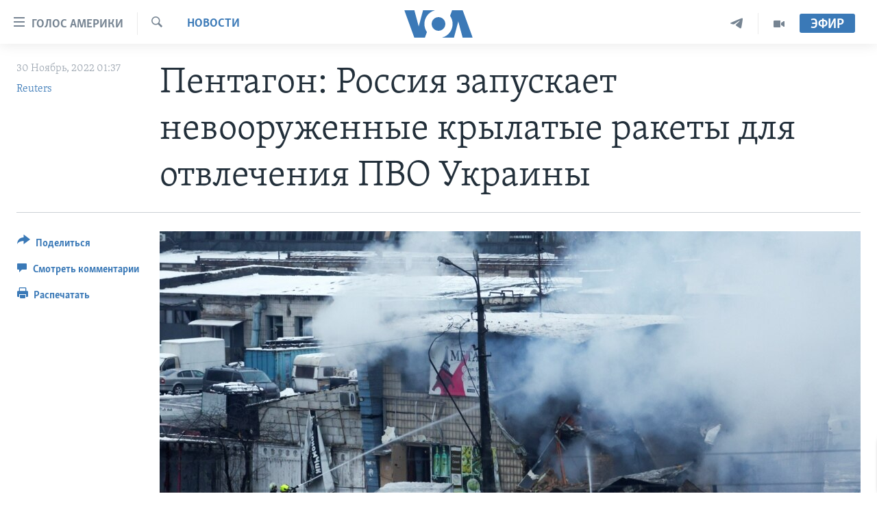

--- FILE ---
content_type: text/html; charset=utf-8
request_url: https://www.golosameriki.com/a/russia-firing-unarmed-missiles-to-deplete-ukraine-air-defense-says-us-military-official/6855330.html
body_size: 12476
content:

<!DOCTYPE html>
<html lang="ru" dir="ltr" class="no-js">
<head>
<link href="/Content/responsive/VOA/ru-RU/VOA-ru-RU.css?&amp;av=0.0.0.0&amp;cb=306" rel="stylesheet"/>
<script src="https://tags.golosameriki.com/voa-pangea/prod/utag.sync.js"></script> <script type='text/javascript' src='https://www.youtube.com/iframe_api' async></script>
<script type="text/javascript">
//a general 'js' detection, must be on top level in <head>, due to CSS performance
document.documentElement.className = "js";
var cacheBuster = "306";
var appBaseUrl = "/";
var imgEnhancerBreakpoints = [0, 144, 256, 408, 650, 1023, 1597];
var isLoggingEnabled = false;
var isPreviewPage = false;
var isLivePreviewPage = false;
if (!isPreviewPage) {
window.RFE = window.RFE || {};
window.RFE.cacheEnabledByParam = window.location.href.indexOf('nocache=1') === -1;
const url = new URL(window.location.href);
const params = new URLSearchParams(url.search);
// Remove the 'nocache' parameter
params.delete('nocache');
// Update the URL without the 'nocache' parameter
url.search = params.toString();
window.history.replaceState(null, '', url.toString());
} else {
window.addEventListener('load', function() {
const links = window.document.links;
for (let i = 0; i < links.length; i++) {
links[i].href = '#';
links[i].target = '_self';
}
})
}
var pwaEnabled = false;
var swCacheDisabled;
</script>
<meta charset="utf-8" />
<title>Пентагон: Россия запускает невооруженные крылатые ракеты для отвлечения ПВО Украины</title>
<meta name="description" content="Американские военные согласны с анализом британской военной разведки об использовании Россией крылатых ракет со снятыми ядерными боеголовками" />
<meta name="keywords" content="В мире, США, Россия, Украина, Горячие точки, Новости, война в Украине, Россия, США, Пентагон, крылатые ракеты" />
<meta name="viewport" content="width=device-width, initial-scale=1.0" />
<meta http-equiv="X-UA-Compatible" content="IE=edge" />
<meta name="robots" content="max-image-preview:large"><meta name="yandex-verification" content="3d51d0b3cac2cead" />
<meta name="yandex-verification" content="0d434f2340c607bb" />
<meta property="fb:pages" content="144776752025" />
<meta name="msvalidate.01" content="3286EE554B6F672A6F2E608C02343C0E" />
<script type="text/javascript" src="//script.crazyegg.com/pages/scripts/0026/0255.js" async="async" ></script>
<link href="https://www.golosameriki.com/a/russia-firing-unarmed-missiles-to-deplete-ukraine-air-defense-says-us-military-official/6855330.html" rel="canonical" />
<meta name="apple-mobile-web-app-title" content="Голос Америки" />
<meta name="apple-mobile-web-app-status-bar-style" content="black" />
<meta name="apple-itunes-app" content="app-id=1414562683, app-argument=//6855330.ltr" />
<meta content="Пентагон: Россия запускает невооруженные крылатые ракеты для отвлечения ПВО Украины" property="og:title" />
<meta content="Американские военные согласны с анализом британской военной разведки об использовании Россией крылатых ракет со снятыми ядерными боеголовками" property="og:description" />
<meta content="article" property="og:type" />
<meta content="https://www.golosameriki.com/a/russia-firing-unarmed-missiles-to-deplete-ukraine-air-defense-says-us-military-official/6855330.html" property="og:url" />
<meta content="ГОЛОС АМЕРИКИ" property="og:site_name" />
<meta content="https://www.facebook.com/golosameriki" property="article:publisher" />
<meta content="https://gdb.voanews.com/03370000-0aff-0242-c7ce-08dad259ce5e_w1200_h630.jpg" property="og:image" />
<meta content="1200" property="og:image:width" />
<meta content="630" property="og:image:height" />
<meta content="421596527890051" property="fb:app_id" />
<meta content="Reuters" name="Author" />
<meta content="summary_large_image" name="twitter:card" />
<meta content="@GolosAmeriki" name="twitter:site" />
<meta content="https://gdb.voanews.com/03370000-0aff-0242-c7ce-08dad259ce5e_w1200_h630.jpg" name="twitter:image" />
<meta content="Пентагон: Россия запускает невооруженные крылатые ракеты для отвлечения ПВО Украины" name="twitter:title" />
<meta content="Американские военные согласны с анализом британской военной разведки об использовании Россией крылатых ракет со снятыми ядерными боеголовками" name="twitter:description" />
<link rel="amphtml" href="https://www.golosameriki.com/amp/russia-firing-unarmed-missiles-to-deplete-ukraine-air-defense-says-us-military-official/6855330.html" />
<script type="application/ld+json">{"articleSection":"Новости","isAccessibleForFree":true,"headline":"Пентагон: Россия запускает невооруженные крылатые ракеты для отвлечения ПВО Украины","inLanguage":"ru-RU","keywords":"В мире, США, Россия, Украина, Горячие точки, Новости, война в Украине, Россия, США, Пентагон, крылатые ракеты","author":{"@type":"Person","url":"https://www.golosameriki.com/author/reuters/yikmp","description":"","image":{"@type":"ImageObject"},"name":"Reuters"},"datePublished":"2022-11-29 22:37:49Z","dateModified":"2022-11-29 22:37:49Z","publisher":{"logo":{"width":512,"height":220,"@type":"ImageObject","url":"https://www.golosameriki.com/Content/responsive/VOA/ru-RU/img/logo.png"},"@type":"NewsMediaOrganization","url":"https://www.golosameriki.com","sameAs":["https://facebook.com/golosameriki","https://twitter.com/golosameriki","https://www.youtube.com/golosamerikius","https://www.instagram.com/golosameriki/","https://t.me/GolosAmeriki"],"name":"ГОЛОС АМЕРИКИ","alternateName":""},"@context":"https://schema.org","@type":"NewsArticle","mainEntityOfPage":"https://www.golosameriki.com/a/russia-firing-unarmed-missiles-to-deplete-ukraine-air-defense-says-us-military-official/6855330.html","url":"https://www.golosameriki.com/a/russia-firing-unarmed-missiles-to-deplete-ukraine-air-defense-says-us-military-official/6855330.html","description":"Американские военные согласны с анализом британской военной разведки об использовании Россией крылатых ракет со снятыми ядерными боеголовками","image":{"width":1080,"height":608,"@type":"ImageObject","url":"https://gdb.voanews.com/03370000-0aff-0242-c7ce-08dad259ce5e_w1080_h608.jpg"},"name":"Пентагон: Россия запускает невооруженные крылатые ракеты для отвлечения ПВО Украины"}</script>
<script src="/Scripts/responsive/infographics.b?v=dVbZ-Cza7s4UoO3BqYSZdbxQZVF4BOLP5EfYDs4kqEo1&amp;av=0.0.0.0&amp;cb=306"></script>
<script src="/Scripts/responsive/loader.b?v=Q26XNwrL6vJYKjqFQRDnx01Lk2pi1mRsuLEaVKMsvpA1&amp;av=0.0.0.0&amp;cb=306"></script>
<link rel="icon" type="image/svg+xml" href="/Content/responsive/VOA/img/webApp/favicon.svg" />
<link rel="alternate icon" href="/Content/responsive/VOA/img/webApp/favicon.ico" />
<link rel="apple-touch-icon" sizes="152x152" href="/Content/responsive/VOA/img/webApp/ico-152x152.png" />
<link rel="apple-touch-icon" sizes="144x144" href="/Content/responsive/VOA/img/webApp/ico-144x144.png" />
<link rel="apple-touch-icon" sizes="114x114" href="/Content/responsive/VOA/img/webApp/ico-114x114.png" />
<link rel="apple-touch-icon" sizes="72x72" href="/Content/responsive/VOA/img/webApp/ico-72x72.png" />
<link rel="apple-touch-icon-precomposed" href="/Content/responsive/VOA/img/webApp/ico-57x57.png" />
<link rel="icon" sizes="192x192" href="/Content/responsive/VOA/img/webApp/ico-192x192.png" />
<link rel="icon" sizes="128x128" href="/Content/responsive/VOA/img/webApp/ico-128x128.png" />
<meta name="msapplication-TileColor" content="#ffffff" />
<meta name="msapplication-TileImage" content="/Content/responsive/VOA/img/webApp/ico-144x144.png" />
<link rel="alternate" type="application/rss+xml" title="VOA - Top Stories [RSS]" href="/api/" />
<link rel="sitemap" type="application/rss+xml" href="/sitemap.xml" />
</head>
<body class=" nav-no-loaded cc_theme pg-article print-lay-article js-category-to-nav nojs-images ">
<script type="text/javascript" >
var analyticsData = {url:"https://www.golosameriki.com/a/russia-firing-unarmed-missiles-to-deplete-ukraine-air-defense-says-us-military-official/6855330.html",property_id:"479",article_uid:"6855330",page_title:"Пентагон: Россия запускает невооруженные крылатые ракеты для отвлечения ПВО Украины",page_type:"article",content_type:"article",subcontent_type:"article",last_modified:"2022-11-29 22:37:49Z",pub_datetime:"2022-11-29 22:37:49Z",pub_year:"2022",pub_month:"11",pub_day:"29",pub_hour:"22",pub_weekday:"Tuesday",section:"новости",english_section:"news",byline:"Reuters",categories:"topic-of-the-day-world,topic-of-the-day-america,topic-of-the-day-russia,topic-of-the-day-ukraine,hot-spots,news",tags:"война в украине; россия; сша; пентагон; крылатые ракеты",domain:"www.golosameriki.com",language:"Russian",language_service:"VOA Russian",platform:"web",copied:"no",copied_article:"",copied_title:"",runs_js:"Yes",cms_release:"8.44.0.0.306",enviro_type:"prod",slug:"russia-firing-unarmed-missiles-to-deplete-ukraine-air-defense-says-us-military-official",entity:"VOA",short_language_service:"RU",platform_short:"W",page_name:"Пентагон: Россия запускает невооруженные крылатые ракеты для отвлечения ПВО Украины"};
</script>
<noscript><iframe src="https://www.googletagmanager.com/ns.html?id=GTM-N8MP7P" height="0" width="0" style="display:none;visibility:hidden"></iframe></noscript><script type="text/javascript" data-cookiecategory="analytics">
var gtmEventObject = Object.assign({}, analyticsData, {event: 'page_meta_ready'});window.dataLayer = window.dataLayer || [];window.dataLayer.push(gtmEventObject);
if (top.location === self.location) { //if not inside of an IFrame
var renderGtm = "true";
if (renderGtm === "true") {
(function(w,d,s,l,i){w[l]=w[l]||[];w[l].push({'gtm.start':new Date().getTime(),event:'gtm.js'});var f=d.getElementsByTagName(s)[0],j=d.createElement(s),dl=l!='dataLayer'?'&l='+l:'';j.async=true;j.src='//www.googletagmanager.com/gtm.js?id='+i+dl;f.parentNode.insertBefore(j,f);})(window,document,'script','dataLayer','GTM-N8MP7P');
}
}
</script>
<!--Analytics tag js version start-->
<script type="text/javascript" data-cookiecategory="analytics">
var utag_data = Object.assign({}, analyticsData, {});
if(typeof(TealiumTagFrom)==='function' && typeof(TealiumTagSearchKeyword)==='function') {
var utag_from=TealiumTagFrom();var utag_searchKeyword=TealiumTagSearchKeyword();
if(utag_searchKeyword!=null && utag_searchKeyword!=='' && utag_data["search_keyword"]==null) utag_data["search_keyword"]=utag_searchKeyword;if(utag_from!=null && utag_from!=='') utag_data["from"]=TealiumTagFrom();}
if(window.top!== window.self&&utag_data.page_type==="snippet"){utag_data.page_type = 'iframe';}
try{if(window.top!==window.self&&window.self.location.hostname===window.top.location.hostname){utag_data.platform = 'self-embed';utag_data.platform_short = 'se';}}catch(e){if(window.top!==window.self&&window.self.location.search.includes("platformType=self-embed")){utag_data.platform = 'cross-promo';utag_data.platform_short = 'cp';}}
(function(a,b,c,d){ a="https://tags.golosameriki.com/voa-pangea/prod/utag.js"; b=document;c="script";d=b.createElement(c);d.src=a;d.type="text/java"+c;d.async=true; a=b.getElementsByTagName(c)[0];a.parentNode.insertBefore(d,a); })();
</script>
<!--Analytics tag js version end-->
<!-- Analytics tag management NoScript -->
<noscript>
<img style="position: absolute; border: none;" src="https://ssc.golosameriki.com/b/ss/bbgprod,bbgentityvoa/1/G.4--NS/1952507406?pageName=voa%3aru%3aw%3aarticle%3a%d0%9f%d0%b5%d0%bd%d1%82%d0%b0%d0%b3%d0%be%d0%bd%3a%20%d0%a0%d0%be%d1%81%d1%81%d0%b8%d1%8f%20%d0%b7%d0%b0%d0%bf%d1%83%d1%81%d0%ba%d0%b0%d0%b5%d1%82%20%d0%bd%d0%b5%d0%b2%d0%be%d0%be%d1%80%d1%83%d0%b6%d0%b5%d0%bd%d0%bd%d1%8b%d0%b5%20%d0%ba%d1%80%d1%8b%d0%bb%d0%b0%d1%82%d1%8b%d0%b5%20%d1%80%d0%b0%d0%ba%d0%b5%d1%82%d1%8b%20%d0%b4%d0%bb%d1%8f%20%d0%be%d1%82%d0%b2%d0%bb%d0%b5%d1%87%d0%b5%d0%bd%d0%b8%d1%8f%20%d0%9f%d0%92%d0%9e%20%d0%a3%d0%ba%d1%80%d0%b0%d0%b8%d0%bd%d1%8b&amp;c6=%d0%9f%d0%b5%d0%bd%d1%82%d0%b0%d0%b3%d0%be%d0%bd%3a%20%d0%a0%d0%be%d1%81%d1%81%d0%b8%d1%8f%20%d0%b7%d0%b0%d0%bf%d1%83%d1%81%d0%ba%d0%b0%d0%b5%d1%82%20%d0%bd%d0%b5%d0%b2%d0%be%d0%be%d1%80%d1%83%d0%b6%d0%b5%d0%bd%d0%bd%d1%8b%d0%b5%20%d0%ba%d1%80%d1%8b%d0%bb%d0%b0%d1%82%d1%8b%d0%b5%20%d1%80%d0%b0%d0%ba%d0%b5%d1%82%d1%8b%20%d0%b4%d0%bb%d1%8f%20%d0%be%d1%82%d0%b2%d0%bb%d0%b5%d1%87%d0%b5%d0%bd%d0%b8%d1%8f%20%d0%9f%d0%92%d0%9e%20%d0%a3%d0%ba%d1%80%d0%b0%d0%b8%d0%bd%d1%8b&amp;v36=8.44.0.0.306&amp;v6=D=c6&amp;g=https%3a%2f%2fwww.golosameriki.com%2fa%2frussia-firing-unarmed-missiles-to-deplete-ukraine-air-defense-says-us-military-official%2f6855330.html&amp;c1=D=g&amp;v1=D=g&amp;events=event1,event52&amp;c16=voa%20russian&amp;v16=D=c16&amp;c5=news&amp;v5=D=c5&amp;ch=%d0%9d%d0%be%d0%b2%d0%be%d1%81%d1%82%d0%b8&amp;c15=russian&amp;v15=D=c15&amp;c4=article&amp;v4=D=c4&amp;c14=6855330&amp;v14=D=c14&amp;v20=no&amp;c17=web&amp;v17=D=c17&amp;mcorgid=518abc7455e462b97f000101%40adobeorg&amp;server=www.golosameriki.com&amp;pageType=D=c4&amp;ns=bbg&amp;v29=D=server&amp;v25=voa&amp;v30=479&amp;v105=D=User-Agent " alt="analytics" width="1" height="1" /></noscript>
<!-- End of Analytics tag management NoScript -->
<!--*** Accessibility links - For ScreenReaders only ***-->
<section>
<div class="sr-only">
<h2>Линки доступности</h2>
<ul>
<li><a href="#content" data-disable-smooth-scroll="1">Перейти на основной контент</a></li>
<li><a href="#navigation" data-disable-smooth-scroll="1">Перейти к основной навигации</a></li>
<li><a href="#txtHeaderSearch" data-disable-smooth-scroll="1">Перейти в поиск</a></li>
</ul>
</div>
</section>
<div dir="ltr">
<div id="page">
<aside>
<div class="c-lightbox overlay-modal">
<div class="c-lightbox__intro">
<h2 class="c-lightbox__intro-title"></h2>
<button class="btn btn--rounded c-lightbox__btn c-lightbox__intro-next" title="Следующая страница">
<span class="ico ico--rounded ico-chevron-forward"></span>
<span class="sr-only">Следующая страница</span>
</button>
</div>
<div class="c-lightbox__nav">
<button class="btn btn--rounded c-lightbox__btn c-lightbox__btn--close" title="Закрыть">
<span class="ico ico--rounded ico-close"></span>
<span class="sr-only">Закрыть</span>
</button>
<button class="btn btn--rounded c-lightbox__btn c-lightbox__btn--prev" title="Предыдущая страница">
<span class="ico ico--rounded ico-chevron-backward"></span>
<span class="sr-only">Предыдущая страница</span>
</button>
<button class="btn btn--rounded c-lightbox__btn c-lightbox__btn--next" title="Следующая страница">
<span class="ico ico--rounded ico-chevron-forward"></span>
<span class="sr-only">Следующая страница</span>
</button>
</div>
<div class="c-lightbox__content-wrap">
<figure class="c-lightbox__content">
<span class="c-spinner c-spinner--lightbox">
<img src="/Content/responsive/img/player-spinner.png"
alt="please wait"
title="please wait" />
</span>
<div class="c-lightbox__img">
<div class="thumb">
<img src="" alt="" />
</div>
</div>
<figcaption>
<div class="c-lightbox__info c-lightbox__info--foot">
<span class="c-lightbox__counter"></span>
<span class="caption c-lightbox__caption"></span>
</div>
</figcaption>
</figure>
</div>
<div class="hidden">
<div class="content-advisory__box content-advisory__box--lightbox">
<span class="content-advisory__box-text">This image contains sensitive content which some people may find offensive or disturbing.</span>
<button class="btn btn--transparent content-advisory__box-btn m-t-md" value="text" type="button">
<span class="btn__text">
Click to reveal
</span>
</button>
</div>
</div>
</div>
<div class="print-dialogue">
<div class="container">
<h3 class="print-dialogue__title section-head">Настройки версии для печати:</h3>
<div class="print-dialogue__opts">
<ul class="print-dialogue__opt-group">
<li class="form__group form__group--checkbox">
<input class="form__check " id="checkboxImages" name="checkboxImages" type="checkbox" checked="checked" />
<label for="checkboxImages" class="form__label m-t-md">Изображения</label>
</li>
<li class="form__group form__group--checkbox">
<input class="form__check " id="checkboxMultimedia" name="checkboxMultimedia" type="checkbox" checked="checked" />
<label for="checkboxMultimedia" class="form__label m-t-md">Медиа</label>
</li>
</ul>
<ul class="print-dialogue__opt-group">
<li class="form__group form__group--checkbox">
<input class="form__check " id="checkboxEmbedded" name="checkboxEmbedded" type="checkbox" checked="checked" />
<label for="checkboxEmbedded" class="form__label m-t-md">Встроенный контент</label>
</li>
<li class="hidden">
<input class="form__check " id="checkboxComments" name="checkboxComments" type="checkbox" />
<label for="checkboxComments" class="form__label m-t-md">Комментарии</label>
</li>
</ul>
</div>
<div class="print-dialogue__buttons">
<button class="btn btn--secondary close-button" type="button" title="Отменить">
<span class="btn__text ">Отменить</span>
</button>
<button class="btn btn-cust-print m-l-sm" type="button" title="Распечатать">
<span class="btn__text ">Распечатать</span>
</button>
</div>
</div>
</div>
<div class="ctc-message pos-fix">
<div class="ctc-message__inner">Link has been copied to clipboard</div>
</div>
</aside>
<div class="hdr-20 hdr-20--big">
<div class="hdr-20__inner">
<div class="hdr-20__max pos-rel">
<div class="hdr-20__side hdr-20__side--primary d-flex">
<label data-for="main-menu-ctrl" data-switcher-trigger="true" data-switch-target="main-menu-ctrl" class="burger hdr-trigger pos-rel trans-trigger" data-trans-evt="click" data-trans-id="menu">
<span class="ico ico-close hdr-trigger__ico hdr-trigger__ico--close burger__ico burger__ico--close"></span>
<span class="ico ico-menu hdr-trigger__ico hdr-trigger__ico--open burger__ico burger__ico--open"></span>
<span class="burger__label">Голос Америки</span>
</label>
<div class="menu-pnl pos-fix trans-target" data-switch-target="main-menu-ctrl" data-trans-id="menu">
<div class="menu-pnl__inner">
<nav class="main-nav menu-pnl__item menu-pnl__item--first">
<ul class="main-nav__list accordeon" data-analytics-tales="false" data-promo-name="link" data-location-name="nav,secnav">
<li class="main-nav__item">
<a class="main-nav__item-name main-nav__item-name--link" href="/p/5997.html" title="Главное" data-item-name="home" >Главное</a>
</li>
<li class="main-nav__item accordeon__item" data-switch-target="menu-item-659">
<label class="main-nav__item-name main-nav__item-name--label accordeon__control-label" data-switcher-trigger="true" data-for="menu-item-659">
Программы
<span class="ico ico-chevron-down main-nav__chev"></span>
</label>
<div class="main-nav__sub-list">
<a class="main-nav__item-name main-nav__item-name--link main-nav__item-name--sub" href="/p/6330.html" title="Америка" data-item-name="current-time-us" >Америка</a>
<a class="main-nav__item-name main-nav__item-name--link main-nav__item-name--sub" href="/voa60" title="Новости за минуту" data-item-name="programs-video-voa-60" >Новости за минуту</a>
<a class="main-nav__item-name main-nav__item-name--link main-nav__item-name--sub" href="/p/6368.html" title="Итоги" data-item-name="current-time-itogi" >Итоги</a>
<a class="main-nav__item-name main-nav__item-name--link main-nav__item-name--sub" href="/z/7192" title="Почему это важно?" data-item-name="why-it-matters" >Почему это важно?</a>
<a class="main-nav__item-name main-nav__item-name--link main-nav__item-name--sub" href="/p/8301.html" title="Дискуссия VOA" data-item-name="discussion-voa" >Дискуссия VOA</a>
<a class="main-nav__item-name main-nav__item-name--link main-nav__item-name--sub" href="/p/7039.html" title="Детали" data-item-name="detali" >Детали</a>
<a class="main-nav__item-name main-nav__item-name--link main-nav__item-name--sub" href="/p/7040.html" title="Нью-Йорк New York" data-item-name="new-york-new-york" >Нью-Йорк New York</a>
<a class="main-nav__item-name main-nav__item-name--link main-nav__item-name--sub" href="/america-big-road-trip" title="Америка. Большое путешествие" data-item-name="america_big_travel" >Америка. Большое путешествие</a>
</div>
</li>
<li class="main-nav__item accordeon__item" data-switch-target="menu-item-1894">
<label class="main-nav__item-name main-nav__item-name--label accordeon__control-label" data-switcher-trigger="true" data-for="menu-item-1894">
Проекты
<span class="ico ico-chevron-down main-nav__chev"></span>
</label>
<div class="main-nav__sub-list">
<a class="main-nav__item-name main-nav__item-name--link main-nav__item-name--sub" href="/learning-english" title="Учим английский" data-item-name="english-lessons-russian-subtitles" >Учим английский</a>
<a class="main-nav__item-name main-nav__item-name--link main-nav__item-name--sub" href="/z/5296" title="Наша американская история" data-item-name="our-american-story" >Наша американская история</a>
<a class="main-nav__item-name main-nav__item-name--link main-nav__item-name--sub" href="/z/5862" title="А как в Америке?" data-item-name="how-its-done-in-america" >А как в Америке?</a>
<a class="main-nav__item-name main-nav__item-name--link main-nav__item-name--sub" href="/artifacts" title="Артефакты" data-item-name="artefacts" >Артефакты</a>
<a class="main-nav__item-name main-nav__item-name--link main-nav__item-name--sub" href="/z/5869" title="Американские городки" data-item-name="small-town-america" >Американские городки</a>
<a class="main-nav__item-name main-nav__item-name--link main-nav__item-name--sub" href="/test" title="Тесты" data-item-name="quiz" >Тесты</a>
</div>
</li>
<li class="main-nav__item">
<a class="main-nav__item-name main-nav__item-name--link" href="/p/6172.html" title="Экспертиза" data-item-name="ekspertiza" >Экспертиза</a>
</li>
<li class="main-nav__item">
<a class="main-nav__item-name main-nav__item-name--link" href="/p/5887.html" title="Интервью" data-item-name="interview-responsive" >Интервью</a>
</li>
<li class="main-nav__item">
<a class="main-nav__item-name main-nav__item-name--link" href="/p/8408.html" title="ФАКТЫ ПРОТИВ ФЕЙКОВ" data-item-name="facts-vs-fakes" >ФАКТЫ ПРОТИВ ФЕЙКОВ</a>
</li>
<li class="main-nav__item">
<a class="main-nav__item-name main-nav__item-name--link" href="/press-freedom" title="ЗА СВОБОДУ ПРЕССЫ" data-item-name="press-freedom" >ЗА СВОБОДУ ПРЕССЫ</a>
</li>
<li class="main-nav__item">
<a class="main-nav__item-name main-nav__item-name--link" href="/learning-english" title="Учим английский" data-item-name="english-lessons-russian-subtitles" >Учим английский</a>
</li>
<li class="main-nav__item">
<a class="main-nav__item-name main-nav__item-name--link" href="/video" title="Видео" data-item-name="video-media" >Видео</a>
</li>
<li class="main-nav__item">
<a class="main-nav__item-name main-nav__item-name--link" href="/subscribe.html" title="Подписка на новости" >Подписка на новости</a>
</li>
</ul>
</nav>
<div class="menu-pnl__item">
<a href="https://learningenglish.voanews.com/" class="menu-pnl__item-link" alt="Learning English">Learning English</a>
</div>
<div class="menu-pnl__item menu-pnl__item--social">
<h5 class="menu-pnl__sub-head">Социальные сети</h5>
<a href="https://facebook.com/golosameriki" title="Следите за нами на Facebook" data-analytics-text="follow_on_facebook" class="btn btn--rounded btn--social-inverted menu-pnl__btn js-social-btn btn-facebook" target="_blank" rel="noopener">
<span class="ico ico-facebook-alt ico--rounded"></span>
</a>
<a href="https://twitter.com/golosameriki" title="Следите за нами на Twitter" data-analytics-text="follow_on_twitter" class="btn btn--rounded btn--social-inverted menu-pnl__btn js-social-btn btn-twitter" target="_blank" rel="noopener">
<span class="ico ico-twitter ico--rounded"></span>
</a>
<a href="https://www.youtube.com/golosamerikius" title="Канал на Youtube" data-analytics-text="follow_on_youtube" class="btn btn--rounded btn--social-inverted menu-pnl__btn js-social-btn btn-youtube" target="_blank" rel="noopener">
<span class="ico ico-youtube ico--rounded"></span>
</a>
<a href="https://t.me/GolosAmeriki" title="Следите за нами в Telegram" data-analytics-text="follow_on_telegram" class="btn btn--rounded btn--social-inverted menu-pnl__btn js-social-btn btn-telegram" target="_blank" rel="noopener">
<span class="ico ico-telegram ico--rounded"></span>
</a>
<a href="https://www.instagram.com/golosameriki/" title="Подпишитесь на нас в Instagram" data-analytics-text="follow_on_instagram" class="btn btn--rounded btn--social-inverted menu-pnl__btn js-social-btn btn-instagram" target="_blank" rel="noopener">
<span class="ico ico-instagram ico--rounded"></span>
</a>
</div>
<div class="menu-pnl__item">
<a href="/navigation/allsites" class="menu-pnl__item-link">
<span class="ico ico-languages "></span>
Языки
</a>
</div>
</div>
</div>
<label data-for="top-search-ctrl" data-switcher-trigger="true" data-switch-target="top-search-ctrl" class="top-srch-trigger hdr-trigger">
<span class="ico ico-close hdr-trigger__ico hdr-trigger__ico--close top-srch-trigger__ico top-srch-trigger__ico--close"></span>
<span class="ico ico-search hdr-trigger__ico hdr-trigger__ico--open top-srch-trigger__ico top-srch-trigger__ico--open"></span>
</label>
<div class="srch-top srch-top--in-header" data-switch-target="top-search-ctrl">
<div class="container">
<form action="/s" class="srch-top__form srch-top__form--in-header" id="form-topSearchHeader" method="get" role="search"><label for="txtHeaderSearch" class="sr-only">Поиск</label>
<input type="text" id="txtHeaderSearch" name="k" placeholder="искать текст ..." accesskey="s" value="" class="srch-top__input analyticstag-event" onkeydown="if (event.keyCode === 13) { FireAnalyticsTagEventOnSearch('search', $dom.get('#txtHeaderSearch')[0].value) }" />
<button title="Поиск" type="submit" class="btn btn--top-srch analyticstag-event" onclick="FireAnalyticsTagEventOnSearch('search', $dom.get('#txtHeaderSearch')[0].value) ">
<span class="ico ico-search"></span>
</button></form>
</div>
</div>
<a href="/" class="main-logo-link">
<img src="/Content/responsive/VOA/ru-RU/img/logo-compact.svg" class="main-logo main-logo--comp" alt="site logo">
<img src="/Content/responsive/VOA/ru-RU/img/logo.svg" class="main-logo main-logo--big" alt="site logo">
</a>
</div>
<div class="hdr-20__side hdr-20__side--secondary d-flex">
<a href="/p/6338.html" title="Программы" class="hdr-20__secondary-item" data-item-name="video">
<span class="ico ico-video hdr-20__secondary-icon"></span>
</a>
<a href="https://t.me/GolosAmeriki" title="Telegram" class="hdr-20__secondary-item" data-item-name="custom1">
<span class="ico-custom ico-custom--1 hdr-20__secondary-icon"></span>
</a>
<a href="/s" title="Поиск" class="hdr-20__secondary-item hdr-20__secondary-item--search" data-item-name="search">
<span class="ico ico-search hdr-20__secondary-icon hdr-20__secondary-icon--search"></span>
</a>
<div class="hdr-20__secondary-item live-b-drop">
<div class="live-b-drop__off">
<a href="/live" class="live-b-drop__link" title="Эфир" data-item-name="live">
<span class="badge badge--live-btn badge--live-btn-off">
Эфир
</span>
</a>
</div>
<div class="live-b-drop__on hidden">
<label data-for="live-ctrl" data-switcher-trigger="true" data-switch-target="live-ctrl" class="live-b-drop__label pos-rel">
<span class="badge badge--live badge--live-btn">
Эфир
</span>
<span class="ico ico-close live-b-drop__label-ico live-b-drop__label-ico--close"></span>
</label>
<div class="live-b-drop__panel" id="targetLivePanelDiv" data-switch-target="live-ctrl"></div>
</div>
</div>
<div class="srch-bottom">
<form action="/s" class="srch-bottom__form d-flex" id="form-bottomSearch" method="get" role="search"><label for="txtSearch" class="sr-only">Поиск</label>
<input type="search" id="txtSearch" name="k" placeholder="искать текст ..." accesskey="s" value="" class="srch-bottom__input analyticstag-event" onkeydown="if (event.keyCode === 13) { FireAnalyticsTagEventOnSearch('search', $dom.get('#txtSearch')[0].value) }" />
<button title="Поиск" type="submit" class="btn btn--bottom-srch analyticstag-event" onclick="FireAnalyticsTagEventOnSearch('search', $dom.get('#txtSearch')[0].value) ">
<span class="ico ico-search"></span>
</button></form>
</div>
</div>
<img src="/Content/responsive/VOA/ru-RU/img/logo-print.gif" class="logo-print" alt="site logo">
<img src="/Content/responsive/VOA/ru-RU/img/logo-print_color.png" class="logo-print logo-print--color" alt="site logo">
</div>
</div>
</div>
<script>
if (document.body.className.indexOf('pg-home') > -1) {
var nav2In = document.querySelector('.hdr-20__inner');
var nav2Sec = document.querySelector('.hdr-20__side--secondary');
var secStyle = window.getComputedStyle(nav2Sec);
if (nav2In && window.pageYOffset < 150 && secStyle['position'] !== 'fixed') {
nav2In.classList.add('hdr-20__inner--big')
}
}
</script>
<div class="c-hlights c-hlights--breaking c-hlights--no-item" data-hlight-display="mobile,desktop">
<div class="c-hlights__wrap container p-0">
<div class="c-hlights__nav">
<a role="button" href="#" title="Предыдущая страница">
<span class="ico ico-chevron-backward m-0"></span>
<span class="sr-only">Предыдущая страница</span>
</a>
<a role="button" href="#" title="Следующая страница">
<span class="ico ico-chevron-forward m-0"></span>
<span class="sr-only">Следующая страница</span>
</a>
</div>
<span class="c-hlights__label">
<span class="">Срочно</span>
<span class="switcher-trigger">
<label data-for="more-less-1" data-switcher-trigger="true" class="switcher-trigger__label switcher-trigger__label--more p-b-0" title="Показать ещё">
<span class="ico ico-chevron-down"></span>
</label>
<label data-for="more-less-1" data-switcher-trigger="true" class="switcher-trigger__label switcher-trigger__label--less p-b-0" title="Скрыть">
<span class="ico ico-chevron-up"></span>
</label>
</span>
</span>
<ul class="c-hlights__items switcher-target" data-switch-target="more-less-1">
</ul>
</div>
</div> <div id="content">
<main class="container">
<div class="hdr-container">
<div class="row">
<div class="col-category col-xs-12 col-md-2 pull-left"> <div class="category js-category">
<a class="" href="/novosti">Новости</a> </div>
</div><div class="col-title col-xs-12 col-md-10 pull-right"> <h1 class="title pg-title">
Пентагон: Россия запускает невооруженные крылатые ракеты для отвлечения ПВО Украины
</h1>
</div><div class="col-publishing-details col-xs-12 col-sm-12 col-md-2 pull-left"> <div class="publishing-details ">
<div class="published">
<span class="date" >
<time pubdate="pubdate" datetime="2022-11-30T01:37:49+03:00">
30 Ноябрь, 2022 01:37
</time>
</span>
</div>
<div class="links">
<ul class="links__list links__list--column">
<li class="links__item">
<a class="links__item-link" href="/author/reuters/yikmp" title="Reuters">Reuters</a>
</li>
</ul>
</div>
</div>
</div><div class="col-lg-12 separator"> <div class="separator">
<hr class="title-line" />
</div>
</div><div class="col-multimedia col-xs-12 col-md-10 pull-right"> <div class="cover-media">
<figure class="media-image js-media-expand">
<div class="img-wrap">
<div class="thumb thumb16_9">
<img src="https://gdb.voanews.com/03370000-0aff-0242-c7ce-08dad259ce5e_w250_r1_s.jpg" alt="Последствия российского ракетного удара в Киеве, 23 ноября 2022 года" />
</div>
</div>
<figcaption>
<span class="caption">Последствия российского ракетного удара в Киеве, 23 ноября 2022 года</span>
</figcaption>
</figure>
</div>
</div><div class="col-xs-12 col-md-2 pull-left article-share pos-rel"> <div class="share--box">
<div class="sticky-share-container" style="display:none">
<div class="container">
<a href="https://www.golosameriki.com" id="logo-sticky-share">&nbsp;</a>
<div class="pg-title pg-title--sticky-share">
Пентагон: Россия запускает невооруженные крылатые ракеты для отвлечения ПВО Украины
</div>
<div class="sticked-nav-actions">
<!--This part is for sticky navigation display-->
<p class="buttons link-content-sharing p-0 ">
<button class="btn btn--link btn-content-sharing p-t-0 " id="btnContentSharing" value="text" role="Button" type="" title="Варианты поделиться">
<span class="ico ico-share ico--l"></span>
<span class="btn__text ">
Поделиться
</span>
</button>
</p>
<aside class="content-sharing js-content-sharing js-content-sharing--apply-sticky content-sharing--sticky"
role="complementary"
data-share-url="https://www.golosameriki.com/a/russia-firing-unarmed-missiles-to-deplete-ukraine-air-defense-says-us-military-official/6855330.html" data-share-title="Пентагон: Россия запускает невооруженные крылатые ракеты для отвлечения ПВО Украины" data-share-text="Американские военные согласны с анализом британской военной разведки об использовании Россией крылатых ракет со снятыми ядерными боеголовками">
<div class="content-sharing__popover">
<h6 class="content-sharing__title">Поделиться</h6>
<button href="#close" id="btnCloseSharing" class="btn btn--text-like content-sharing__close-btn">
<span class="ico ico-close ico--l"></span>
</button>
<ul class="content-sharing__list">
<li class="content-sharing__item">
<div class="ctc ">
<input type="text" class="ctc__input" readonly="readonly">
<a href="" js-href="https://www.golosameriki.com/a/russia-firing-unarmed-missiles-to-deplete-ukraine-air-defense-says-us-military-official/6855330.html" class="content-sharing__link ctc__button">
<span class="ico ico-copy-link ico--rounded ico--s"></span>
<span class="content-sharing__link-text">Copy link</span>
</a>
</div>
</li>
<li class="content-sharing__item">
<a href="https://facebook.com/sharer.php?u=https%3a%2f%2fwww.golosameriki.com%2fa%2frussia-firing-unarmed-missiles-to-deplete-ukraine-air-defense-says-us-military-official%2f6855330.html"
data-analytics-text="share_on_facebook"
title="Facebook" target="_blank"
class="content-sharing__link js-social-btn">
<span class="ico ico-facebook ico--rounded ico--s"></span>
<span class="content-sharing__link-text">Facebook</span>
</a>
</li>
<li class="content-sharing__item">
<a href="https://twitter.com/share?url=https%3a%2f%2fwww.golosameriki.com%2fa%2frussia-firing-unarmed-missiles-to-deplete-ukraine-air-defense-says-us-military-official%2f6855330.html&amp;text=%d0%9f%d0%b5%d0%bd%d1%82%d0%b0%d0%b3%d0%be%d0%bd%3a+%d0%a0%d0%be%d1%81%d1%81%d0%b8%d1%8f+%d0%b7%d0%b0%d0%bf%d1%83%d1%81%d0%ba%d0%b0%d0%b5%d1%82+%d0%bd%d0%b5%d0%b2%d0%be%d0%be%d1%80%d1%83%d0%b6%d0%b5%d0%bd%d0%bd%d1%8b%d0%b5+%d0%ba%d1%80%d1%8b%d0%bb%d0%b0%d1%82%d1%8b%d0%b5+%d1%80%d0%b0%d0%ba%d0%b5%d1%82%d1%8b+%d0%b4%d0%bb%d1%8f+%d0%be%d1%82%d0%b2%d0%bb%d0%b5%d1%87%d0%b5%d0%bd%d0%b8%d1%8f+%d0%9f%d0%92%d0%9e+%d0%a3%d0%ba%d1%80%d0%b0%d0%b8%d0%bd%d1%8b"
data-analytics-text="share_on_twitter"
title="Twitter" target="_blank"
class="content-sharing__link js-social-btn">
<span class="ico ico-twitter ico--rounded ico--s"></span>
<span class="content-sharing__link-text">Twitter</span>
</a>
</li>
<li class="content-sharing__item">
<a href="https://telegram.me/share/url?url=https%3a%2f%2fwww.golosameriki.com%2fa%2frussia-firing-unarmed-missiles-to-deplete-ukraine-air-defense-says-us-military-official%2f6855330.html"
data-analytics-text="share_on_telegram"
title="Telegram" target="_blank"
class="content-sharing__link js-social-btn">
<span class="ico ico-telegram ico--rounded ico--s"></span>
<span class="content-sharing__link-text">Telegram</span>
</a>
</li>
<li class="content-sharing__item">
<a href="mailto:?body=https%3a%2f%2fwww.golosameriki.com%2fa%2frussia-firing-unarmed-missiles-to-deplete-ukraine-air-defense-says-us-military-official%2f6855330.html&amp;subject=Пентагон: Россия запускает невооруженные крылатые ракеты для отвлечения ПВО Украины"
title="Email"
class="content-sharing__link ">
<span class="ico ico-email ico--rounded ico--s"></span>
<span class="content-sharing__link-text">Email</span>
</a>
</li>
</ul>
</div>
</aside>
</div>
</div>
</div>
<div class="links">
<p class="buttons link-content-sharing p-0 ">
<button class="btn btn--link btn-content-sharing p-t-0 " id="btnContentSharing" value="text" role="Button" type="" title="Варианты поделиться">
<span class="ico ico-share ico--l"></span>
<span class="btn__text ">
Поделиться
</span>
</button>
</p>
<aside class="content-sharing js-content-sharing " role="complementary"
data-share-url="https://www.golosameriki.com/a/russia-firing-unarmed-missiles-to-deplete-ukraine-air-defense-says-us-military-official/6855330.html" data-share-title="Пентагон: Россия запускает невооруженные крылатые ракеты для отвлечения ПВО Украины" data-share-text="Американские военные согласны с анализом британской военной разведки об использовании Россией крылатых ракет со снятыми ядерными боеголовками">
<div class="content-sharing__popover">
<h6 class="content-sharing__title">Поделиться</h6>
<button href="#close" id="btnCloseSharing" class="btn btn--text-like content-sharing__close-btn">
<span class="ico ico-close ico--l"></span>
</button>
<ul class="content-sharing__list">
<li class="content-sharing__item">
<div class="ctc ">
<input type="text" class="ctc__input" readonly="readonly">
<a href="" js-href="https://www.golosameriki.com/a/russia-firing-unarmed-missiles-to-deplete-ukraine-air-defense-says-us-military-official/6855330.html" class="content-sharing__link ctc__button">
<span class="ico ico-copy-link ico--rounded ico--l"></span>
<span class="content-sharing__link-text">Copy link</span>
</a>
</div>
</li>
<li class="content-sharing__item">
<a href="https://facebook.com/sharer.php?u=https%3a%2f%2fwww.golosameriki.com%2fa%2frussia-firing-unarmed-missiles-to-deplete-ukraine-air-defense-says-us-military-official%2f6855330.html"
data-analytics-text="share_on_facebook"
title="Facebook" target="_blank"
class="content-sharing__link js-social-btn">
<span class="ico ico-facebook ico--rounded ico--l"></span>
<span class="content-sharing__link-text">Facebook</span>
</a>
</li>
<li class="content-sharing__item">
<a href="https://twitter.com/share?url=https%3a%2f%2fwww.golosameriki.com%2fa%2frussia-firing-unarmed-missiles-to-deplete-ukraine-air-defense-says-us-military-official%2f6855330.html&amp;text=%d0%9f%d0%b5%d0%bd%d1%82%d0%b0%d0%b3%d0%be%d0%bd%3a+%d0%a0%d0%be%d1%81%d1%81%d0%b8%d1%8f+%d0%b7%d0%b0%d0%bf%d1%83%d1%81%d0%ba%d0%b0%d0%b5%d1%82+%d0%bd%d0%b5%d0%b2%d0%be%d0%be%d1%80%d1%83%d0%b6%d0%b5%d0%bd%d0%bd%d1%8b%d0%b5+%d0%ba%d1%80%d1%8b%d0%bb%d0%b0%d1%82%d1%8b%d0%b5+%d1%80%d0%b0%d0%ba%d0%b5%d1%82%d1%8b+%d0%b4%d0%bb%d1%8f+%d0%be%d1%82%d0%b2%d0%bb%d0%b5%d1%87%d0%b5%d0%bd%d0%b8%d1%8f+%d0%9f%d0%92%d0%9e+%d0%a3%d0%ba%d1%80%d0%b0%d0%b8%d0%bd%d1%8b"
data-analytics-text="share_on_twitter"
title="Twitter" target="_blank"
class="content-sharing__link js-social-btn">
<span class="ico ico-twitter ico--rounded ico--l"></span>
<span class="content-sharing__link-text">Twitter</span>
</a>
</li>
<li class="content-sharing__item">
<a href="https://telegram.me/share/url?url=https%3a%2f%2fwww.golosameriki.com%2fa%2frussia-firing-unarmed-missiles-to-deplete-ukraine-air-defense-says-us-military-official%2f6855330.html"
data-analytics-text="share_on_telegram"
title="Telegram" target="_blank"
class="content-sharing__link js-social-btn">
<span class="ico ico-telegram ico--rounded ico--l"></span>
<span class="content-sharing__link-text">Telegram</span>
</a>
</li>
<li class="content-sharing__item">
<a href="mailto:?body=https%3a%2f%2fwww.golosameriki.com%2fa%2frussia-firing-unarmed-missiles-to-deplete-ukraine-air-defense-says-us-military-official%2f6855330.html&amp;subject=Пентагон: Россия запускает невооруженные крылатые ракеты для отвлечения ПВО Украины"
title="Email"
class="content-sharing__link ">
<span class="ico ico-email ico--rounded ico--l"></span>
<span class="content-sharing__link-text">Email</span>
</a>
</li>
</ul>
</div>
</aside>
<p class="buttons link-comments p-0">
<a href="#comments" class="btn btn--link p-t-0">
<span class="ico ico-comment"></span><span class="btn__text">
Смотреть комментарии
<span class="disqus-comment-count" data-disqus-identifier="6855330"></span>
</span>
</a>
</p>
<p class="link-print visible-md visible-lg buttons p-0">
<button class="btn btn--link btn-print p-t-0" onclick="if (typeof FireAnalyticsTagEvent === 'function') {FireAnalyticsTagEvent({ on_page_event: 'print_story' });}return false" title="(CTRL+P)">
<span class="ico ico-print"></span>
<span class="btn__text">Распечатать</span>
</button>
</p>
</div>
</div>
</div>
</div>
</div>
<div class="body-container">
<div class="row">
<div class="col-xs-12 col-sm-12 col-md-10 col-lg-10 pull-right">
<div class="row">
<div class="col-xs-12 col-sm-12 col-md-8 col-lg-8 pull-left bottom-offset content-offset">
<div class="intro intro--bold" >
<p >Американские военные согласны с анализом британской военной разведки об использовании Россией крылатых ракет со снятыми ядерными боеголовками</p>
</div>
<div id="article-content" class="content-floated-wrap fb-quotable">
<div class="wsw">
<p>Россия запускает по целям в Украине невооруженные крылатые ракеты для отвлечения украинских ПВО. Об этом во вторник заявил на брифинге для прессы высокопоставленный представитель Пентагона. Журналисты попросили его прокомментировать слова представителей британской военной разведки от 26 ноября о том, что Россия «вероятно снимает ядерные боеголовки со своих крылатых ракет и использует ракеты для отвлечения украинских ПВО».</p>
<p>Британская разведка сослалась на фото из открытых источников с обломками сбитой украинскими ПВО крылатой ракеты Х-55, разработанной в СССР в 1980-х как средство доставки ядерного заряда. По мнению британских военных, ядерные боеголовки на этих ракетах заменены на пустые болванки, но такие ракеты по-прежнему могут наносить ущерб через кинетическую энергию ракеты и неизрасходованное топливо.</p>
<p>Комментируя эту информацию, представитель Пентагона подтвердил, что «это безусловно, то, что они [Россия] пытаются сделать, чтобы уменьшить эффект от систем противовоздушной обороны, которые используют украинцы».</p>
<p>В Пентагоне также считают, что серия российских ракетных ударов по Украине, в том числе, преследует цель истощить боезапасы украинских ПВО, и таким образом достичь доминирования в небе Украины.</p>
<p>Именно по этой причине США и их союзники сосредоточены на поставках Украине прежде всего систем ПВО и боезарядов к ним. К ним относятся как устаревшие системы ПВО советской эпохи, так и более современные, западные.</p>
<p>По словам представителя Пентагона, системы ракетной обороны ЗРК «Пэтриот» (Patriot) – это один из многих вариантов, которые рассматриваются союзниками по НАТО для помощи Киеву в обеспечении защиты от российских ракет.</p>
<p>США уже одобрили отправку Украине восьми зенитно-ракетных комплексов NASAMS, два из которых должны быть поставлены в кратчайшие сроки, а еще шесть – позже.</p>
<p>Кроме того, США предоставили для ПВО Украины более 1400 ПЗРК «Стингер», а также радары для ПВО и воздушного наблюдения.</p>
</div>
<ul>
</ul>
<div id="comments" class="comments-parent">
<div class="row">
<div class="col-xs-12">
<div class="comments comments--ext">
<h3 class="section-head">Форум</h3>
<div class="comments-form comments-external">
<script id="dsq-count-scr" src="//voa-ru-ru-434.disqus.com/count.js" async></script>
<div class="ext-comments" data-href="https://www.golosameriki.com/a/russia-firing-unarmed-missiles-to-deplete-ukraine-air-defense-says-us-military-official/6855330.html" data-lang="en" data-mobile="true" data-disqus-identifier="6855330">
<div id="disqus_thread"></div>
<script>
var disqus_config = function () {
this.page.url = 'https://www.golosameriki.com/a/russia-firing-unarmed-missiles-to-deplete-ukraine-air-defense-says-us-military-official/6855330.html';
this.page.identifier = '6855330';
};
(function() {
var d = document, s = d.createElement('script');
s.src = 'https://voa-ru-ru-434.disqus.com/embed.js';
s.setAttribute('data-timestamp', +new Date());
(d.head || d.body).appendChild(s);
})();
</script>
<noscript>
Please enable JavaScript to view the
<a href="https://disqus.com/?ref_noscript" rel="nofollow">
comments powered by Disqus.
</a>
</noscript>
</div>
</div>
</div>
</div>
</div>
</div>
</div>
</div>
<div class="col-xs-12 col-sm-12 col-md-4 col-lg-4 pull-left design-top-offset"> <div class="media-block-wrap">
<h2 class="section-head">Читайте также</h2>
<div class="row">
<ul>
<li class="col-xs-12 col-sm-6 col-md-12 col-lg-12 mb-grid">
<div class="media-block ">
<a href="/a/nato-ministerial-ukraine-support/6855209.html" class="img-wrap img-wrap--t-spac img-wrap--size-4 img-wrap--float" title="НАТО предоставит Киеву оружие и оборудование
">
<div class="thumb thumb16_9">
<noscript class="nojs-img">
<img src="https://gdb.voanews.com/03370000-0aff-0242-caae-08dad230deec_w100_r1.jpg" alt="НАТО предоставит Киеву оружие и оборудование
" />
</noscript>
<img data-src="https://gdb.voanews.com/03370000-0aff-0242-caae-08dad230deec_w33_r1.jpg" src="" alt="НАТО предоставит Киеву оружие и оборудование
" class=""/>
</div>
</a>
<div class="media-block__content media-block__content--h">
<a href="/a/nato-ministerial-ukraine-support/6855209.html">
<h4 class="media-block__title media-block__title--size-4" title="НАТО предоставит Киеву оружие и оборудование
">
НАТО предоставит Киеву оружие и оборудование
</h4>
</a>
</div>
</div>
</li>
<li class="col-xs-12 col-sm-6 col-md-12 col-lg-12 mb-grid">
<div class="media-block ">
<a href="/a/ministers-to-discuss/6854334.html" class="img-wrap img-wrap--t-spac img-wrap--size-4 img-wrap--float" title="Министры стран НАТО обсудят ситуацию в Украине на встрече в Бухаресте">
<div class="thumb thumb16_9">
<noscript class="nojs-img">
<img src="https://gdb.voanews.com/10050000-0aff-0242-e95e-08da54871e67_cx0_cy10_cw0_w100_r1.jpg" alt="Министры стран НАТО обсудят ситуацию в Украине на встрече в Бухаресте" />
</noscript>
<img data-src="https://gdb.voanews.com/10050000-0aff-0242-e95e-08da54871e67_cx0_cy10_cw0_w33_r1.jpg" src="" alt="Министры стран НАТО обсудят ситуацию в Украине на встрече в Бухаресте" class=""/>
</div>
</a>
<div class="media-block__content media-block__content--h">
<a href="/a/ministers-to-discuss/6854334.html">
<h4 class="media-block__title media-block__title--size-4" title="Министры стран НАТО обсудят ситуацию в Украине на встрече в Бухаресте">
Министры стран НАТО обсудят ситуацию в Украине на встрече в Бухаресте
</h4>
</a>
</div>
</div>
</li>
<li class="col-xs-12 col-sm-6 col-md-12 col-lg-12 mb-grid">
<div class="media-block ">
<a href="/a/stoltenberg-on-ukraine/6850274.html" class="img-wrap img-wrap--t-spac img-wrap--size-4 img-wrap--float" title="Генсек НАТО пообещал помогать Украине столько, &#171;сколько потребуется&#187;">
<div class="thumb thumb16_9">
<noscript class="nojs-img">
<img src="https://gdb.voanews.com/022a0000-0aff-0242-8430-08dacf0dcf0a_w100_r1.jpg" alt="Генсек НАТО пообещал помогать Украине столько, &#171;сколько потребуется&#187;" />
</noscript>
<img data-src="https://gdb.voanews.com/022a0000-0aff-0242-8430-08dacf0dcf0a_w33_r1.jpg" src="" alt="Генсек НАТО пообещал помогать Украине столько, &#171;сколько потребуется&#187;" class=""/>
</div>
</a>
<div class="media-block__content media-block__content--h">
<a href="/a/stoltenberg-on-ukraine/6850274.html">
<h4 class="media-block__title media-block__title--size-4" title="Генсек НАТО пообещал помогать Украине столько, &#171;сколько потребуется&#187;">
Генсек НАТО пообещал помогать Украине столько, &#171;сколько потребуется&#187;
</h4>
</a>
</div>
</div>
</li>
<li class="col-xs-12 col-sm-6 col-md-12 col-lg-12 mb-grid">
<div class="media-block ">
<a href="/a/kiev-without-electricity/6848215.html" class="img-wrap img-wrap--t-spac img-wrap--size-4 img-wrap--float" title="70 процентов жителей Киева без электричества после российского удара">
<div class="thumb thumb16_9">
<noscript class="nojs-img">
<img src="https://gdb.voanews.com/06f50000-0aff-0242-073f-08dabc0b6b81_cx0_cy10_cw0_w100_r1.jpg" alt="70 процентов жителей Киева без электричества после российского удара" />
</noscript>
<img data-src="https://gdb.voanews.com/06f50000-0aff-0242-073f-08dabc0b6b81_cx0_cy10_cw0_w33_r1.jpg" src="" alt="70 процентов жителей Киева без электричества после российского удара" class=""/>
</div>
</a>
<div class="media-block__content media-block__content--h">
<a href="/a/kiev-without-electricity/6848215.html">
<h4 class="media-block__title media-block__title--size-4" title="70 процентов жителей Киева без электричества после российского удара">
70 процентов жителей Киева без электричества после российского удара
</h4>
</a>
</div>
</div>
</li>
<li class="col-xs-12 col-sm-6 col-md-12 col-lg-12 mb-grid">
<div class="media-block ">
<a href="/a/us-ukraine-military-aid-blinken-statement/6847180.html" class="img-wrap img-wrap--t-spac img-wrap--size-4 img-wrap--float" title="США предоставят Украине новую военную помощь на $400 млн
">
<div class="thumb thumb16_9">
<noscript class="nojs-img">
<img src="https://gdb.voanews.com/d404ba49-e2fb-4a61-b172-b378a0f2d115_w100_r1.jpg" alt="США предоставят Украине новую военную помощь на $400 млн
" />
</noscript>
<img data-src="https://gdb.voanews.com/d404ba49-e2fb-4a61-b172-b378a0f2d115_w33_r1.jpg" src="" alt="США предоставят Украине новую военную помощь на $400 млн
" class=""/>
</div>
</a>
<div class="media-block__content media-block__content--h">
<a href="/a/us-ukraine-military-aid-blinken-statement/6847180.html">
<h4 class="media-block__title media-block__title--size-4" title="США предоставят Украине новую военную помощь на $400 млн
">
США предоставят Украине новую военную помощь на $400 млн
</h4>
</a>
</div>
</div>
</li>
</ul>
</div>
</div>
</div>
</div>
</div>
</div>
</div>
</main>
<div class="container">
<div class="row">
<div class="col-xs-12 col-sm-12 col-md-12 col-lg-12">
<div class="slide-in-wg suspended" data-cookie-id="wgt-59519-1742461">
<div class="wg-hiding-area">
<span class="ico ico-arrow-right"></span>
<div class="media-block-wrap">
<h2 class="section-head">Recommended</h2>
<div class="row">
<ul>
<li class="col-xs-12 col-sm-12 col-md-12 col-lg-12 mb-grid">
<div class="media-block ">
<a href="https://bit.ly/48zUH0Q" class="img-wrap img-wrap--t-spac img-wrap--size-4 img-wrap--float" title="Подпишитесь на нас в Telegram!">
<div class="thumb thumb16_9">
<noscript class="nojs-img">
<img src="https://gdb.voanews.com/01000000-0a00-0242-bcf9-08dc05782b0a_cx0_cy7_cw0_w100_r1.jpg" alt="Логотип Telegram на экране смартфона. Telegram Logo on a smartphone screen (Photo by Kirill KUDRYAVTSEV / AFP)" />
</noscript>
<img data-src="https://gdb.voanews.com/01000000-0a00-0242-bcf9-08dc05782b0a_cx0_cy7_cw0_w33_r1.jpg" src="" alt="Логотип Telegram на экране смартфона. Telegram Logo on a smartphone screen (Photo by Kirill KUDRYAVTSEV / AFP)" class=""/>
</div>
</a>
<div class="media-block__content media-block__content--h">
<a href="https://bit.ly/48zUH0Q">
<h4 class="media-block__title media-block__title--size-4" title="Подпишитесь на нас в Telegram!">
Подпишитесь на нас в Telegram!
</h4>
</a>
</div>
</div>
</li>
</ul>
</div>
</div>
</div>
</div>
</div>
</div>
</div>
</div>
<footer role="contentinfo">
<div id="foot" class="foot">
<div class="container">
<div class="foot-nav collapsed" id="foot-nav">
<div class="menu">
<ul class="items">
<li class="socials block-socials">
<span class="handler" id="socials-handler">
Социальные сети
</span>
<div class="inner">
<ul class="subitems follow">
<li>
<a href="https://facebook.com/golosameriki" title="Следите за нами на Facebook" data-analytics-text="follow_on_facebook" class="btn btn--rounded js-social-btn btn-facebook" target="_blank" rel="noopener">
<span class="ico ico-facebook-alt ico--rounded"></span>
</a>
</li>
<li>
<a href="https://twitter.com/golosameriki" title="Следите за нами на Twitter" data-analytics-text="follow_on_twitter" class="btn btn--rounded js-social-btn btn-twitter" target="_blank" rel="noopener">
<span class="ico ico-twitter ico--rounded"></span>
</a>
</li>
<li>
<a href="https://www.youtube.com/golosamerikius" title="Канал на Youtube" data-analytics-text="follow_on_youtube" class="btn btn--rounded js-social-btn btn-youtube" target="_blank" rel="noopener">
<span class="ico ico-youtube ico--rounded"></span>
</a>
</li>
<li>
<a href="https://www.instagram.com/golosameriki/" title="Подпишитесь на нас в Instagram" data-analytics-text="follow_on_instagram" class="btn btn--rounded js-social-btn btn-instagram" target="_blank" rel="noopener">
<span class="ico ico-instagram ico--rounded"></span>
</a>
</li>
<li>
<a href="/rssfeeds" title="RSS" data-analytics-text="follow_on_rss" class="btn btn--rounded js-social-btn btn-rss" >
<span class="ico ico-rss ico--rounded"></span>
</a>
</li>
<li>
<a href="/podcasts" title="Подкаст" data-analytics-text="follow_on_podcast" class="btn btn--rounded js-social-btn btn-podcast" >
<span class="ico ico-podcast ico--rounded"></span>
</a>
</li>
<li>
<a href="/subscribe.html" title="Подписаться" data-analytics-text="follow_on_subscribe" class="btn btn--rounded js-social-btn btn-email" >
<span class="ico ico-email ico--rounded"></span>
</a>
</li>
<li>
<a href="https://t.me/GolosAmeriki" title="Следите за нами в Telegram" data-analytics-text="follow_on_telegram" class="btn btn--rounded js-social-btn btn-telegram" target="_blank" rel="noopener">
<span class="ico ico-telegram ico--rounded"></span>
</a>
</li>
</ul>
</div>
</li>
<li class="block-primary collapsed collapsible item">
<span class="handler">
Голос Америки
<span title="close tab" class="ico ico-chevron-up"></span>
<span title="open tab" class="ico ico-chevron-down"></span>
<span title="add" class="ico ico-plus"></span>
<span title="remove" class="ico ico-minus"></span>
</span>
<div class="inner">
<ul class="subitems">
<li class="subitem">
<a class="handler" href="/p/3980.html" title="О нас" >О нас</a>
</li>
<li class="subitem">
<a class="handler" href="/p/3982.html" title="Пишите нам" >Пишите нам</a>
</li>
<li class="subitem">
<a class="handler" href="/p/3981.html" title="Правовая информация" >Правовая информация</a>
</li>
<li class="subitem">
<a class="handler" href="/mobile-app" title="Как обойти блокировку сайта?" >Как обойти блокировку сайта?</a>
</li>
<li class="subitem">
<a class="handler" href="/p/7867.html" title="VOA+" >VOA+</a>
</li>
<li class="subitem">
<a class="handler" href="https://apps.apple.com/us/app/voa-%D0%B3%D0%BE%D0%BB%D0%BE%D1%81-%D0%B0%D0%BC%D0%B5%D1%80%D0%B8%D0%BA%D0%B8/id1414562683" title="iOS" >iOS</a>
</li>
<li class="subitem">
<a class="handler" href="https://play.google.com/store/apps/details?id=com.voanews.voaru&amp;hl=en_US" title="Android" >Android</a>
</li>
<li class="subitem">
<a class="handler" href="/rss.html" title="RSS" >RSS</a>
</li>
<li class="subitem">
<a class="handler" href="/subscribe.html" title="Подпишитесь на новости" >Подпишитесь на новости</a>
</li>
<li class="subitem">
<a class="handler" href="http://projects.voanews.com/circumvention/russian/" title="Пособие по безопасному пользованию Интернетом" >Пособие по безопасному пользованию Интернетом</a>
</li>
<li class="subitem">
<a class="handler" href="https://www.voanews.com/section-508" title="Доступная среда: Section 508" >Доступная среда: Section 508</a>
</li>
<li class="subitem">
<a class="handler" href="https://www.golosameriki.com/p/7183.html" title="Вакансии" >Вакансии</a>
</li>
<li class="subitem">
<a class="handler" href="https://www.voanews.com/p/5338.html" title="Приватность" target="_blank" rel="noopener">Приватность</a>
</li>
</ul>
</div>
</li>
<li class="block-primary collapsed collapsible item">
<span class="handler">
Проекты
<span title="close tab" class="ico ico-chevron-up"></span>
<span title="open tab" class="ico ico-chevron-down"></span>
<span title="add" class="ico ico-plus"></span>
<span title="remove" class="ico ico-minus"></span>
</span>
<div class="inner">
<ul class="subitems">
<li class="subitem">
<a class="handler" href="/current-time-america" title="Америка" >Америка</a>
</li>
<li class="subitem">
<a class="handler" href="/p/6368.html" title="Итоги" >Итоги</a>
</li>
<li class="subitem">
<a class="handler" href="/detali" title="Детали" >Детали</a>
</li>
<li class="subitem">
<a class="handler" href="/voa60" title="Новости США за минуту" >Новости США за минуту</a>
</li>
<li class="subitem">
<a class="handler" href="/p/7040.html" title="Нью-Йорк New York" >Нью-Йорк New York</a>
</li>
<li class="subitem">
<a class="handler" href="/z/7125" title="Дискуссия VOA" >Дискуссия VOA</a>
</li>
<li class="subitem">
<a class="handler" href="/z/6421" title="История &#171;Голоса Америки&#187;" >История &#171;Голоса Америки&#187;</a>
</li>
<li class="subitem">
<a class="handler" href="/learning-english" title="Учим английский" >Учим английский</a>
</li>
<li class="subitem">
<a class="handler" href="https://editorials.voa.gov/p/7353.html" title="ПОЗИЦИЯ ПРАВИТЕЛЬСТВА США" >ПОЗИЦИЯ ПРАВИТЕЛЬСТВА США</a>
</li>
</ul>
</div>
</li>
</ul>
</div>
</div>
<div class="foot__item foot__item--copyrights">
<p class="copyright"></p>
</div>
</div>
</div>
</footer> </div>
</div>
<script defer src="/Scripts/responsive/serviceWorkerInstall.js?cb=306"></script>
<script type="text/javascript">
// opera mini - disable ico font
if (navigator.userAgent.match(/Opera Mini/i)) {
document.getElementsByTagName("body")[0].className += " can-not-ff";
}
// mobile browsers test
if (typeof RFE !== 'undefined' && RFE.isMobile) {
if (RFE.isMobile.any()) {
document.getElementsByTagName("body")[0].className += " is-mobile";
}
else {
document.getElementsByTagName("body")[0].className += " is-not-mobile";
}
}
</script>
<script src="/conf.js?x=306" type="text/javascript"></script>
<div class="responsive-indicator">
<div class="visible-xs-block">XS</div>
<div class="visible-sm-block">SM</div>
<div class="visible-md-block">MD</div>
<div class="visible-lg-block">LG</div>
</div>
<script type="text/javascript">
var bar_data = {
"apiId": "6855330",
"apiType": "1",
"isEmbedded": "0",
"culture": "ru-RU",
"cookieName": "cmsLoggedIn",
"cookieDomain": "www.golosameriki.com"
};
</script>
<div id="scriptLoaderTarget" style="display:none;contain:strict;"></div>
</body>
</html>

--- FILE ---
content_type: application/javascript; charset=UTF-8
request_url: https://voa-ru-ru-434.disqus.com/count-data.js?1=6855330
body_size: 221
content:
var DISQUSWIDGETS;

if (typeof DISQUSWIDGETS != 'undefined') {
    DISQUSWIDGETS.displayCount({"text":{"and":"\u0438","comments":{"zero":" ","multiple":"({num})","one":"(1)"}},"counts":[{"id":"6855330","comments":0}]});
}